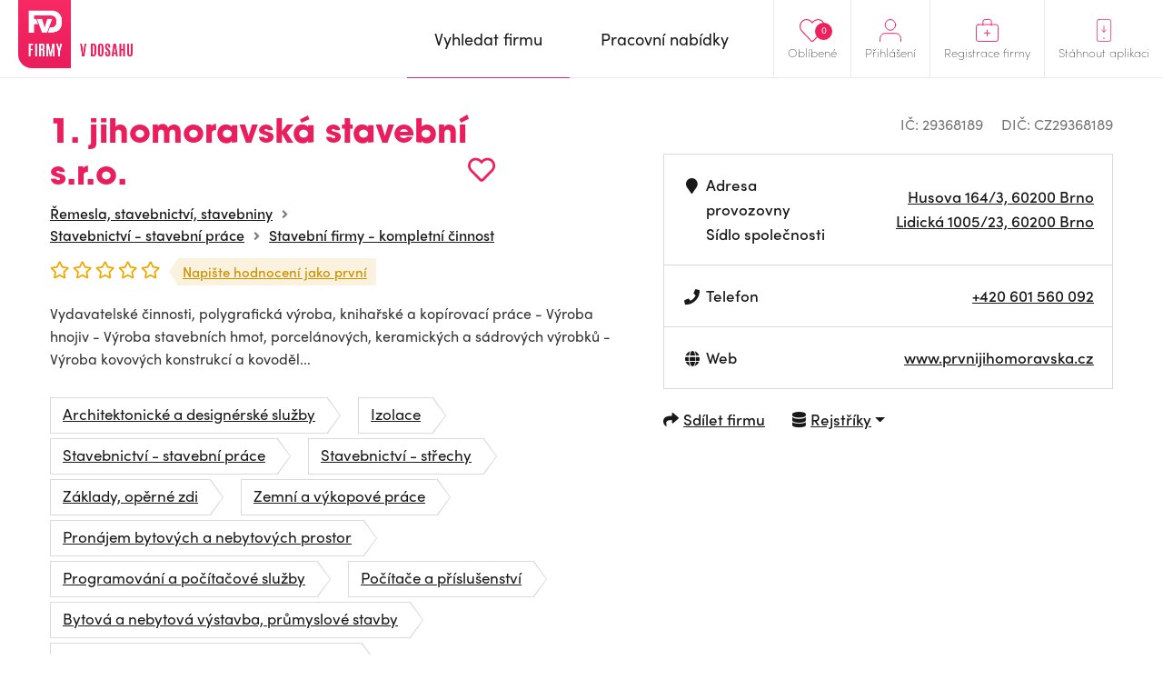

--- FILE ---
content_type: text/html; charset=UTF-8
request_url: https://www.firmyvdosahu.cz/detail/29368189-1-jihomoravska-stavebni-s-r-o-husova-brno?cat=883
body_size: 7084
content:
<!doctype html>
<html lang="cs">
<head>
    <meta charset="utf-8">
    <meta name="viewport" content="width=device-width, initial-scale=1, shrink-to-fit=no">
    <meta name="csrf-token" content="GR77B7bQFQioF3Q5n1I2LHsQA0lXU5OZqS24WNAe" />
    <meta name="robots" content="index, follow">

    <style>
        img, svg { max-width: 0px;height: auto; }
        .smap img{ max-width: none;}
    </style>

    <link href="https://use.typekit.net/zhh1hrj.css" rel="stylesheet" crossorigin="anonymous" />
    <link href="/css/vendor.css?id=93eba2034ad937662409" rel="stylesheet">
    <link href="/css/app.css?id=b310c5943a3b659bde28" rel="stylesheet">
    <link href="https://cdnjs.cloudflare.com/ajax/libs/raty/2.8.0/jquery.raty.css" rel="stylesheet" crossorigin="anonymous" />
    <script src="https://ajax.googleapis.com/ajax/libs/jquery/3.4.0/jquery.min.js" crossorigin="anonymous"></script>

    <link rel="stylesheet" href="https://unpkg.com/leaflet@1.9.4/dist/leaflet.css">
    <script src="https://unpkg.com/leaflet@1.9.4/dist/leaflet.js" ></script>

    <meta name="author" content="JM Rollss s.r.o." />
    <meta name="copyright" content="&copy; 2026, JM Rollss s.r.o." />
    <meta name="keywords" content="katalog firem, firmy, firma, katalog firem, databáze firem, firmy v dosahu, firmy v okolí" />
    <meta name="description" content="1. jihomoravská stavební s.r.o., Lidická 1005/23, 60200 Brno">

    <meta property="og:title" content="1. jihomoravská stavební s.r.o. | Firmy v dosahu" />
    <meta property="og:description" content="1. jihomoravská stavební s.r.o., Lidická 1005/23, 60200 Brno" />
    <meta property="og:type" content="website" />
    <meta property="og:url" content="https://www.firmyvdosahu.cz/detail/29368189-1-jihomoravska-stavebni-s-r-o-husova-brno" />
        <link rel="icon" type="image/png" href="https://www.firmyvdosahu.cz/img/favicons/favicon-16x16.png" sizes="16x16" />
<link rel="icon" type="image/png" href="https://www.firmyvdosahu.cz/img/favicons/favicon-32x32.png" sizes="32x32" />
<link rel="icon" type="image/png" href="https://www.firmyvdosahu.cz/img/favicons/android-icon-36x36.png" sizes="36x36" />
<link rel="icon" type="image/png" href="https://www.firmyvdosahu.cz/img/favicons/android-icon-48x48.png" sizes="48x48" />
<link rel="icon" type="image/png" href="https://www.firmyvdosahu.cz/img/favicons/android-icon-72x72.png" sizes="72x72" />
<link rel="icon" type="image/png" href="https://www.firmyvdosahu.cz/img/favicons/favicon-96x96.png" sizes="96x96" />
<link rel="icon" type="image/png" href="https://www.firmyvdosahu.cz/img/favicons/android-icon-144x144.png" sizes="144x144" />
<link rel="icon" type="image/png" href="https://www.firmyvdosahu.cz/img/favicons/android-icon-192x192.png" sizes="192x192" />

<link rel="apple-touch-icon" type="image/png" sizes="57x57" href="https://www.firmyvdosahu.cz/img/favicons/apple-icon-57x57.png" />
<link rel="apple-touch-icon" type="image/png" sizes="60x60" href="https://www.firmyvdosahu.cz/img/favicons/apple-icon-60x60.png" />
<link rel="apple-touch-icon" type="image/png" sizes="72x72" href="https://www.firmyvdosahu.cz/img/favicons/apple-icon-72x72.png" />
<link rel="apple-touch-icon" type="image/png" sizes="76x76" href="https://www.firmyvdosahu.cz/img/favicons/apple-icon-76x76.png" />
<link rel="apple-touch-icon" type="image/png" sizes="114x114" href="https://www.firmyvdosahu.cz/img/favicons/apple-icon-114x114.png" />
<link rel="apple-touch-icon" type="image/png" sizes="120x120" href="https://www.firmyvdosahu.cz/img/favicons/apple-icon-120x120.png" />
<link rel="apple-touch-icon" type="image/png" sizes="144x144" href="https://www.firmyvdosahu.cz/img/favicons/apple-icon-144x144.png" />
<link rel="apple-touch-icon" type="image/png" sizes="152x152" href="https://www.firmyvdosahu.cz/img/favicons/apple-icon-152x152.png" />
<link rel="apple-touch-icon" type="image/png" sizes="180x180" href="https://www.firmyvdosahu.cz/img/favicons/apple-icon-180x180.png" />
<link rel="apple-touch-icon-precomposed" type="image/png" href="https://www.firmyvdosahu.cz/img/favicons/apple-icon-precomposed.png" />
    <meta name="theme-color" content="#EB1E5E" />
    <title>1. jihomoravská stavební s.r.o. | Firmy v dosahu</title>
            <script type="text/plain" data-cookiecategory="analytics" async src="https://www.googletagmanager.com/gtag/js?id=UA-151021570-1"></script>
        <script type="text/plain" data-cookiecategory="analytics">
            window.dataLayer = window.dataLayer || [];
            function gtag(){dataLayer.push(arguments);}
            gtag('js', new Date());
            gtag('config', 'UA-151021570-1');
        </script>
    </head>
<body class="preload">
    <div class="web-wrap" id="top">
        <nav>
            <div class="container">
                <a class="logo" href="https://www.firmyvdosahu.cz"><img src="/img/logo.png?id=c2a0784eec368239fb68" alt="Firmy v dosahu"/></a>
                <ul class="right-menu">
                                        <li class="favourites">
                        <a href="https://www.firmyvdosahu.cz/oblibene">
                            <svg xmlns="http://www.w3.org/2000/svg" width="25.797" height="22.698" viewBox="0 0 25.797 22.698">
    <path id="Icon_awesome-heart" data-name="Icon awesome-heart" d="M22.387,3.731a6.622,6.622,0,0,0-9.036.659l-.954.983-.954-.983a6.622,6.622,0,0,0-9.036-.659A6.954,6.954,0,0,0,1.927,13.8L11.3,23.475a1.518,1.518,0,0,0,2.194,0L22.862,13.8a6.949,6.949,0,0,0-.475-10.068Z" transform="translate(0.502 -1.745)" fill="none" stroke="#ee215f" stroke-width="1"/>
</svg>

                            <span>Oblíbené</span>
                            <em class="count">0</em>
                        </a>
                    </li>
                                            <li>
                            <a href="#menu-top-login" data-toggle="collapse" aria-expanded="false" aria-controls="menu-top-login">
                                <svg xmlns="http://www.w3.org/2000/svg" width="25" height="25.5" viewBox="0 0 25 25.5">
    <g id="Icon_feather-user" data-name="Icon feather-user" transform="translate(-5.5 -4)">
        <path id="Path_500" data-name="Path 500" d="M30,31.5v-3a6,6,0,0,0-6-6H12a6,6,0,0,0-6,6v3" transform="translate(0 -2.5)" fill="none" stroke="#ee215f" stroke-linecap="round" stroke-linejoin="round" stroke-width="1"/>
        <path id="Path_501" data-name="Path 501" d="M24,10.5a6,6,0,1,1-6-6A6,6,0,0,1,24,10.5Z" fill="none" stroke="#ee215f" stroke-linecap="round" stroke-linejoin="round" stroke-width="1"/>
    </g>
</svg>

                                <span>Přihlášení</span>
                            </a>

                            <div class="box-hover collapse" id="menu-top-login">
                                <div class="in">
                                    <form method="POST" action="https://www.firmyvdosahu.cz/login">
                                        <input type="hidden" name="_token" value="GR77B7bQFQioF3Q5n1I2LHsQA0lXU5OZqS24WNAe">                                        <div class="form-group">
                                            <label>E-mail</label>
                                            <input type="email" class="form-control" name="email" required tabindex="1">
                                        </div>
                                        <div class="form-group">
                                            <label>Heslo<a href="https://www.firmyvdosahu.cz/password/reset" tabindex="4">Zapomenuté heslo</a></label>
                                            <input type="password" class="form-control" name="password" required tabindex="2">
                                        </div>
                                        <div class="buttons buttons-login">
                                            <button type="submit" class="btn btn-danger" tabindex="3">Přihlásit se</button>
                                        </div>
                                    </form>
                                </div>
                            </div>
                        </li>
                                        <li>
                        <a href="https://www.firmyvdosahu.cz/registrace-firmy">
                            <svg xmlns="http://www.w3.org/2000/svg" width="27" height="27" viewBox="0 0 27 27">
    <g id="Group_519" data-name="Group 519" transform="translate(-1600 -21)">
        <g id="Icon_feather-briefcase" data-name="Icon feather-briefcase" transform="translate(1597.3 17)">
            <path id="Path_502" data-name="Path 502" d="M5.6,10.5H26.4A2.738,2.738,0,0,1,29,13.357V27.643A2.738,2.738,0,0,1,26.4,30.5H5.6A2.738,2.738,0,0,1,3,27.643V13.357A2.738,2.738,0,0,1,5.6,10.5Z" transform="translate(0.2 0)" fill="none" stroke="#ee215f" stroke-linecap="round" stroke-linejoin="round" stroke-width="1"/>
            <path id="Path_503" data-name="Path 503" d="M22,11.5V7.125A2.565,2.565,0,0,0,19.5,4.5h-5A2.565,2.565,0,0,0,12,7.125V11.5" transform="translate(-0.8)" fill="none" stroke="#ee215f" stroke-linecap="round" stroke-linejoin="round" stroke-width="1"/>
        </g>
        <line id="Line_6" data-name="Line 6" x2="7" transform="translate(1610 37.5)" fill="none" stroke="#ee215f" stroke-linecap="round" stroke-width="1"/>
        <line id="Line_7" data-name="Line 7" y1="7" transform="translate(1613.43 34.07)" fill="none" stroke="#ee215f" stroke-linecap="round" stroke-width="1"/>
    </g>
</svg>

                            <span>Registrace firmy</span>
                        </a>
                    </li>
                    <li class="mob-app-stores">
                        <a href="#menu-top-app" data-toggle="collapse" aria-expanded="false" aria-controls="menu-top-app">
                            <svg xmlns="http://www.w3.org/2000/svg" width="21" height="31" viewBox="0 0 21 31">
    <g id="Group_518" data-name="Group 518" transform="translate(-1643 -19)">
        <g id="Icon_feather-smartphone" data-name="Icon feather-smartphone" transform="translate(1636.3 16.5)">
            <path id="Path_504" data-name="Path 504" d="M10.357,3H24.643A2.931,2.931,0,0,1,27.5,6V30a2.931,2.931,0,0,1-2.857,3H10.357A2.931,2.931,0,0,1,7.5,30V6a2.931,2.931,0,0,1,2.857-3Z" transform="translate(-0.3)" fill="none" stroke="#ee215f" stroke-linecap="round" stroke-linejoin="round" stroke-width="1"/>
            <g id="Ellipse_4" data-name="Ellipse 4" transform="translate(16.2 27.5)" fill="none" stroke="#ee215f" stroke-width="1">
                <circle cx="1" cy="1" r="1" stroke="none"/>
                <circle cx="1" cy="1" r="0.5" fill="none"/>
            </g>
        </g>
        <g id="Group_517" data-name="Group 517" transform="translate(1)">
            <line id="Line_10" data-name="Line 10" y2="8" transform="translate(1652.5 28.5)" fill="none" stroke="#ee215f" stroke-linecap="round" stroke-width="1"/>
            <path id="Path_505" data-name="Path 505" d="M12820.967,37.606l3.007,3.007,3.007-3.007" transform="translate(-11171.467 -3.811)" fill="none" stroke="#ee215f" stroke-linecap="round" stroke-linejoin="round" stroke-width="1"/>
        </g>
    </g>
</svg>

                            <span>Stáhnout aplikaci</span>
                        </a>
                        <div class="box-hover box-links collapse" id="menu-top-app">
                            <div class="in">
                                <p class="heading">Poptejte firmu<br>jedním klikem přímo<br>z vašeho mobilu</p>
                                <div class="row store-links">
                                    <a href="https://apps.apple.com/us/app/firmy-v-dosahu-cz/id1498589972?l=cs&ls=1" class="col">
                                        <img src="/img/mob_app/appstore.svg?id=ae3c14dc1ff4ca0517e0" alt="Mobilní aplikace pro iPhone" title="Mobilní aplikace pro iPhone"/>
                                    </a>
                                    <a href="https://play.google.com/store/apps/details?id=cz.firmyvdosahu" class="col">
                                        <img src="/img/mob_app/googleplay.svg?id=9038199aa1858decb264" alt="Mobilní aplikace pro Android" title="Mobilní aplikace pro Android" />
                                    </a>
                                </div>
                                <p class="more-info"><a href="https://www.firmyvdosahu.cz/app">Více informací o aplikaci</a></p>
                            </div>
                        </div>
                    </li>
                </ul>
                <ul class="main-menu">
                    <li  class="active" >
                        <a href="https://www.firmyvdosahu.cz"><span>Vyhledat firmu</span></a>
                    </li>
                    <li >
                        <a href="https://www.firmyvdosahu.cz/nabidky-prace"><span>Pracovní nabídky</span></a>
                    </li>
                </ul>
                <button class="hamburger hamburger--collapse" type="button">
                    <span class="hamburger-box">
                        <span class="hamburger-inner"></span>
                    </span>
                    <span class="hamburger-label">Menu</span>
                </button>
            </div>
        </nav>

        <div class="web-content ">
                <div class="container">
        <div class="detail-top">
            <div class="info">
                <div class="info-top">
                                        <div class="in">
                        <h1>
                            1. jihomoravská stavební s.r.o.
                            <span
    class="favourite-add" title="Přidat do oblíbených"
    data-id="209278" data-type="business-place">
        <i class="far fa-heart"></i>
</span>
                        </h1>
                                                    <ul class="breadcrumb-custom">
                                                                    <li><a href="https://www.firmyvdosahu.cz/katalog/remesla-stavebnictvi-stavebniny">Řemesla, stavebnictví, stavebniny</a></li>
                                                                    <li><a href="https://www.firmyvdosahu.cz/katalog/stavebnictvi-stavebni-prace">Stavebnictví - stavební práce</a></li>
                                                                <li><a href="https://www.firmyvdosahu.cz/katalog/stavebni-firmy-kompletni-cinnost">Stavební firmy - kompletní činnost</a></li>
                            </ul>
                                                <div class="rating">
                            <div class="raty" data-score="0" data-read-only="1"></div>
                            <a href="#rating-list" class="rating-link">
                                                                    Napište hodnocení jako první
                                                            </a>
                        </div>
                    </div>
                </div>
                                    <p>Vydavatelské činnosti, polygrafická výroba, knihařské a kopírovací práce - Výroba hnojiv - Výroba stavebních hmot, porcelánových, keramických a sádrových výrobků - Výroba kovových konstrukcí a kovoděl...</p>
                






                                    <ul class="tags">
                                                    <li><a href="https://www.firmyvdosahu.cz/katalog/architektonicke-a-designerske-sluzby" class="tag">Architektonické a designérské služby</a></li>
                                                    <li><a href="https://www.firmyvdosahu.cz/katalog/izolace" class="tag">Izolace</a></li>
                                                    <li><a href="https://www.firmyvdosahu.cz/katalog/stavebnictvi-stavebni-prace" class="tag">Stavebnictví - stavební práce</a></li>
                                                    <li><a href="https://www.firmyvdosahu.cz/katalog/stavebnictvi-strechy" class="tag">Stavebnictví - střechy</a></li>
                                                    <li><a href="https://www.firmyvdosahu.cz/katalog/zaklady-operne-zdi" class="tag">Základy, opěrné zdi</a></li>
                                                    <li><a href="https://www.firmyvdosahu.cz/katalog/zemni-a-vykopove-prace-136" class="tag">Zemní a výkopové práce</a></li>
                                                    <li><a href="https://www.firmyvdosahu.cz/katalog/pronajem-bytovych-a-nebytovych-prostor" class="tag">Pronájem bytových a nebytových prostor</a></li>
                                                    <li><a href="https://www.firmyvdosahu.cz/katalog/programovani-a-pocitacove-sluzby" class="tag">Programování a počítačové služby</a></li>
                                                    <li><a href="https://www.firmyvdosahu.cz/katalog/pocitace-a-prislusenstvi-750" class="tag">Počítače a příslušenství</a></li>
                                                    <li><a href="https://www.firmyvdosahu.cz/katalog/bytova-a-nebytova-vystavba-prumyslove-stavby" class="tag">Bytová a nebytová výstavba, průmyslové stavby</a></li>
                                                    <li><a href="https://www.firmyvdosahu.cz/katalog/klempirske-a-pokryvacske-prace-vyrobky" class="tag">Klempířské a pokrývačské práce, výrobky</a></li>
                                                    <li><a href="https://www.firmyvdosahu.cz/katalog/architektonicke-a-designerske-sluzby" class="tag">Architektonické a designérské služby</a></li>
                                                    <li><a href="https://www.firmyvdosahu.cz/katalog/zemni-a-vykopove-prace-877" class="tag">Zemní a výkopové práce</a></li>
                                                    <li><a href="https://www.firmyvdosahu.cz/katalog/stavebni-firmy-kompletni-cinnost" class="tag">Stavební firmy - kompletní činnost</a></li>
                                                    <li><a href="https://www.firmyvdosahu.cz/katalog/pokryvaci-klempiri" class="tag">Pokrývači a klempíři</a></li>
                                                    <li><a href="https://www.firmyvdosahu.cz/katalog/pocitace-a-prislusenstvi-935" class="tag">Počítače a příslušenství</a></li>
                                            </ul>
                            </div>
            <div class="info-table info-table-wrap">
                <ul class="ic-dic">
                    <li>IČ: 29368189</li>
                                            <li>DIČ: CZ29368189</li>
                                    </ul>
                <table>
                    <tbody>
                    <tr>
                        <td>
                            <div>
                                <i class="fa fa-fw fa-map-marker" aria-hidden="true"></i>
                                <div>
                                    Adresa provozovny<br class="d-none d-sm-inline"/>
                                    <span class="d-none d-sm-inline">Sídlo společnosti</span>
                                </div>
                            </div>
                        </td>
                        <td>
                            <a href="https://mapy.com/fnc/v1/route?mapset=traffic&amp;end=16.605069,49.191758" title="Navigovat" target="_blank">
    Husova 164/3, 60200 Brno
</a>
                            <br/>
                            <a href="https://mapy.com/fnc/v1/route?mapset=traffic&amp;end=16.605069,49.191758" title="Navigovat" target="_blank">
    Lidická 1005/23, 60200 Brno
</a>
                        </td>
                    </tr>
                                            <tr class="desktop-only">
                            <td>
                                <div>
                                    <i class="fa fa-fw fa-phone" aria-hidden="true"></i>
                                                                            Telefon<br/>
                                                                    </div>
                            </td>
                            <td>
                                                                    <a href="tel:+420601560092">+420 601 560 092</a><br/>
                                                            </td>
                        </tr>
                        <tr class="mobile-only">
                            <td>
                                <div>
                                    <i class="fa fa-fw fa-phone" aria-hidden="true"></i>
                                    Telefon
                                </div>
                            </td>
                            <td>
                                                                    <a href="tel:+420601560092">+420 601 560 092</a><br/>
                                                            </td>
                        </tr>
                                                                                    <tr>
                            <td>
                                <div><i class="fa fa-fw fa-globe" aria-hidden="true"></i>Web</div>
                            </td>
                            <td>
                                                                    <a href="http://www.prvnijihomoravska.cz" target="_blank" title="http://www.prvnijihomoravska.cz">www.prvnijihomoravska.cz</a><br/>
                                                            </td>
                        </tr>
                                                                                </tbody>
                </table>
                <ul class="links">
                    <li>
                        <a href="javascript: void(0);" data-toggle="modal" data-target="#modal-share">
                            <i class="fa fa-share" aria-hidden="true"></i><span>Sdílet firmu</span>
                        </a>
                    </li>
                    
                    <li class="dropdown">
                        <a href="javascript:void(0);" class="dropdown-toggle" id="registersLinks" data-toggle="dropdown" aria-haspopup="true" aria-expanded="false">
                            <i class="fa fa-database" aria-hidden="true"></i>
                            <span>Rejstříky</span>
                        </a>
                        <div class="dropdown-menu" aria-labelledby="registersLinks">
                            <a class="dropdown-item" href="https://or.justice.cz/ias/ui/rejstrik-dotaz?dotaz=29368189" target="_blank" >Veřejný rejstřík (Justice.cz)</a>
                            <a class="dropdown-item" href="http://www.rzp.cz/cgi-bin/aps_cacheWEB.sh?VSS_SERV=ZVWSBJFND&Action=Search&PRESVYBER=0&PODLE=subjekt&ICO=29368189&VYPIS=2" target="_blank" >Živnostenský rejstřík (RŽP)</a>
                            <a class="dropdown-item" href="https://isir.justice.cz/isir/ueu/vysledek_lustrace.do?ic=29368189" target="_blank" >Insolvenční rejstřík (ISIR)</a>
                        </div>
                    </li>
                </ul>
                <ul class="links-mobile">
                    <li>
                        <a href="javascript: void(0);" data-toggle="modal" data-target="#modal-share">
                            <i class="fa fa-share" aria-hidden="true"></i><span>Sdílet firmu</span>
                        </a>
                    </li>
                                    </ul>
                            </div>
        </div>

        <div class="detail-map">
            <div id="detail-map"
                 data-map-name="1. jihomoravská stavební s.r.o."
                 data-map-lat="49.1917580"
                 data-map-long="16.6050690"
                 data-map-address="Husova 164/3, 60200 Brno"
                 data-map-user-lat=""
                 data-map-user-long=""
                 data-mapy-cz-api-key="GQWfXdSD95nf6RBL85DYn0YqV7r8e_ixj--36llAFWI"
            ></div>
                        <a id="map-link-detail" href="https://mapy.com/fnc/v1/route?mapset=traffic&amp;end=16.605069,49.191758" class="btn btn-danger btn-sm" target="_blank">
                <i class="fa fa-map-marker" aria-hidden="true"></i>
                <span>
                    <span>Navigovat</span>
                                    </span>
            </a>
        </div>

        <div class="rating-list" id="rating-list">
                        <h3>Hodnocení této firmy (0)</h3>
                            <p>Tuto pobočku zatím nikdo neohodnotil</p>
            
            <div class="tools">
                                <a href="javascript: void(0);" class="btn btn-danger btn-sm" data-toggle="modal" data-target="#modal-hodnoceni">Chci napsat vlastní hodnocení</a>
            </div>

            <div class="modal fade" id="modal-hodnoceni" tabindex="-1">
    <div class="modal-dialog modal-dialog-centered">
        <div class="modal-content">
            <div class="modal-header">
                <h5 class="modal-title">
                    Hodnocení firmy
                    <small>1. jihomoravská stavební s.r.o.</small>
                </h5>
                <button type="button" class="close" data-dismiss="modal" aria-label="Zavřít"></button>
            </div>
            <div class="modal-body">
                <form method="POST" action="https://www.firmyvdosahu.cz/hodnoceni/209278">
                    <input type="hidden" name="_token" value="GR77B7bQFQioF3Q5n1I2LHsQA0lXU5OZqS24WNAe">                    
                    <div class="form-group">
                        <label for="fname"><span>Jméno a příjmení<sup>*</sup></span></label>
                        <input type="text" name="name" id="fname" class="form-control " value="" />
                                            </div>

                    <div class="form-group">
                        <label for="femail"><span>E-mailová adresa<sup>*</sup></span></label>
                        <input type="email" name="email" id="femail" class="form-control " value=""
                               data-inputmask="'alias': 'email'"/>
                                            </div>

                    <div class="form-group">
                        <div class="rating-active">
                            <div class="raty raty-edit" data-score="0"></div>
                            <div class="raty-info">Vaše hodnocení</div>
                        </div>
                    </div>

                    <div class="form-group">
                        <label for="fcomment"><span>Textová recenze <small>(volitelná)</small></span></label>
                        <textarea name="comment" id="fcomment" class="form-control "></textarea>
                                            </div>

                    <div class="buttons">
                        <button type="submit" class="btn btn-danger">Odeslat hodnocení</button>
                    </div>
                </form>
            </div>
        </div>
    </div>
</div>
        </div>

        
        
        
        
                    <p class="not-registered"><strong>*</strong> Informace o této společnosti pochází z veřejně dostupných zdrojů a rejstříků a nemusí být zcela přesné.</p>
            </div>

    <div class="modal fade modal-share" id="modal-share" tabindex="-1">
        <div class="modal-dialog modal-dialog-centered">
            <div class="modal-content">
                <div class="modal-header">
                    <h5 class="modal-title">
                        Sdílet firmu
                        <small><a href="https://www.firmyvdosahu.cz/detail/29368189-1-jihomoravska-stavebni-s-r-o-husova-brno">1. jihomoravská stavební s.r.o.</a></small>
                    </h5>
                    <button type="button" class="close" data-dismiss="modal" aria-label="Zavřít"></button>
                </div>
                <div class="modal-body">
                    <form method="POST" action="https://www.firmyvdosahu.cz/209278/share">
                        <input type="hidden" name="_token" value="GR77B7bQFQioF3Q5n1I2LHsQA0lXU5OZqS24WNAe">                        <div class="form-group">
                            <label for="femail"><span>Odeslat na e-mail<sup>*</sup></span></label>
                            <input type="text" name="email" id="femail" class="form-control" />
                        </div>
                        <div class="buttons">
                            <button type="submit" class="btn btn-danger">Odeslat e-mailem</button>
                        </div>
                    </form>

                    <div class="share-success">
                        <div class="alert alert-success" role="alert">
                            <strong>Odkaz byl odeslán.</strong><br><br>
                            Na zadaný e-mail byl odeslán odkaz na detail firmy.
                        </div>
                        <div class="buttons">
                            <button type="submit" class="btn btn-secondary" data-dismiss="modal">Zpět na profil firmy
                            </button>
                        </div>
                    </div>

                    <div class="share-or"><span>nebo</span></div>

                    <div class="buttons buttons-share">
                        <a class="btn fb-share-button" target="_blank"
                           href="https://www.facebook.com/sharer/sharer.php?u=https%3A%2F%2Fwww.firmyvdosahu.cz%2Fdetail%2F29368189-1-jihomoravska-stavebni-s-r-o-husova-brno&picture=&title=1.+jihomoravsk%C3%A1+stavebn%C3%AD+s.r.o.&description=1.+jihomoravsk%C3%A1+stavebn%C3%AD+s.r.o.%2C+Lidick%C3%A1+1005%2F23%2C+60200+Brno">
                            <img src="/img/ico-fb-circle.svg?id=75bb1d3d6251169b3298" alt="" /> <span>Sdílet na Facebook</span>
                        </a>
                        <a class="btn twitter-share-button" target="_blank"
                           href="https://twitter.com/share?url=https%3A%2F%2Fwww.firmyvdosahu.cz%2Fdetail%2F29368189-1-jihomoravska-stavebni-s-r-o-husova-brno">
                            <img src="/img/ico-tw-circle.svg?id=2d82554e5538e5823e67" alt="" /> <span>Sdílet na Twitter</span>
                        </a>
                    </div>
                </div>
            </div>
        </div>
    </div>
        </div>

        <footer>
            <div class="container">
                <div class="row">
                    <div class="logo col-md-4">
                        <div class="logo-wrap">
                            <a class="logo" href="https://www.firmyvdosahu.cz"><img src="/img/logo.png?id=c2a0784eec368239fb68"/></a>
                            <p class="heading">Jedinečný firemní<br>a&nbsp;pracovní portál</p>
                        </div>
                        <p class="copy">&copy; Firmy v dosahu.cz</p>
                    </div>
                    <ul class="col-md-8 row">
                        <li class="col">
                            <strong>
                                Firmy v dosahu
                                <span class="toggle collapsed" data-toggle="collapse" href="#footerMenu1"></span>
                            </strong>
                            <ul id="footerMenu1">
                                <li><a href="https://www.firmyvdosahu.cz/app">Aplikace</a></li>
                                <li><a href="https://www.firmyvdosahu.cz">Firmy</a></li>
                                <li><a href="https://www.firmyvdosahu.cz/nabidky-prace">Pracovní nabídky</a></li>
                            </ul>
                        </li>
                        <li class="col">
                            <strong>
                                Důležité odkazy
                                <span class="toggle collapsed" data-toggle="collapse" href="#footerMenu2"></span>
                            </strong>
                            <ul id="footerMenu2">
                                <li><a href="https://www.firmyvdosahu.cz/ochrana-osobnich-udaju">Zpracování osobních údajů</a></li>
                                <li><a href="https://www.firmyvdosahu.cz/obchodni-podminky">Obchodní podmínky</a></li>
                                <li><a href="https://www.firmyvdosahu.cz/kontakt">Kontakt</a></li>
                            </ul>
                        </li>
                        <li class="col">
                            <strong>
                                Pro firmy
                                <span class="toggle collapsed" data-toggle="collapse" href="#footerMenu3"></span>
                            </strong>
                            <ul id="footerMenu3">
                                <li><a href="https://www.firmyvdosahu.cz/registrace-firmy">registrace</a></li>
                                <li><a href="https://www.firmyvdosahu.cz/login">přihlášení</a></li>
                                <li><a href="https://www.firmyvdosahu.cz/vlozit-nabidku-prace">přidat pracovní nabídku</a></li>
                                <li><a href="https://www.firmyvdosahu.cz/cenik">ceník</a></li>
                            </ul>
                        </li>
                    </ul>
                </div>
            </div>
        </footer>
    </div>

    <script type="text/javascript" src="https://cdnjs.cloudflare.com/ajax/libs/popper.js/1.14.7/umd/popper.min.js" crossorigin="anonymous"></script>
    <script type="text/javascript" src="https://stackpath.bootstrapcdn.com/bootstrap/4.3.1/js/bootstrap.min.js" crossorigin="anonymous"></script>
    <script type="text/javascript" src="https://ajax.googleapis.com/ajax/libs/jqueryui/1.12.1/jquery-ui.min.js" crossorigin="anonymous"></script>
    <script type="text/javascript" src="https://cdnjs.cloudflare.com/ajax/libs/fancybox/3.5.7/jquery.fancybox.min.js" crossorigin="anonymous"></script>
    <script type="text/javascript" src="https://cdnjs.cloudflare.com/ajax/libs/raty/2.8.0/jquery.raty.min.js" crossorigin="anonymous"></script>
    <script type="text/javascript" src="https://cdnjs.cloudflare.com/ajax/libs/OwlCarousel2/2.3.4/owl.carousel.min.js" crossorigin="anonymous"></script>
    <script type="text/javascript" src="https://cdnjs.cloudflare.com/ajax/libs/js-cookie/2.2.1/js.cookie.min.js" crossorigin="anonymous"></script>
    <script type="text/javascript" src="https://cdnjs.cloudflare.com/ajax/libs/jquery.inputmask/3.3.4/jquery.inputmask.bundle.min.js" crossorigin="anonymous"></script>
    <script type="text/javascript" src="https://cdnjs.cloudflare.com/ajax/libs/select2/4.0.13/js/select2.min.js" crossorigin="anonymous"></script>
    <script type="text/javascript" src="https://cdnjs.cloudflare.com/ajax/libs/select2/4.0.13/js/i18n/cs.js" crossorigin="anonymous"></script>
    <script type="text/javascript" src="https://cdn.jsdelivr.net/npm/gasparesganga-jquery-loading-overlay@2.1.7/dist/loadingoverlay.min.js" crossorigin="anonymous"></script>
    <script type="text/javascript" src="https://cdn.jsdelivr.net/gh/orestbida/cookieconsent@v2.7.2/dist/cookieconsent.js" crossorigin="anonymous"></script>

    <link href="https://cdnjs.cloudflare.com/ajax/libs/select2/4.0.8/css/select2.min.css" rel="stylesheet" crossorigin="anonymous" />

    <script type="text/javascript" src="/js/popper.min.js?id=a122fa3457c14deef8cc"></script>
    <script type="text/javascript" src="/js/app.js?id=0078c09bebbb79920492"></script>

    <script defer src="https://static.cloudflareinsights.com/beacon.min.js/vcd15cbe7772f49c399c6a5babf22c1241717689176015" integrity="sha512-ZpsOmlRQV6y907TI0dKBHq9Md29nnaEIPlkf84rnaERnq6zvWvPUqr2ft8M1aS28oN72PdrCzSjY4U6VaAw1EQ==" data-cf-beacon='{"version":"2024.11.0","token":"f326b82bbeae47429418a330774acdf8","r":1,"server_timing":{"name":{"cfCacheStatus":true,"cfEdge":true,"cfExtPri":true,"cfL4":true,"cfOrigin":true,"cfSpeedBrain":true},"location_startswith":null}}' crossorigin="anonymous"></script>
</body>
</html>


--- FILE ---
content_type: image/svg+xml
request_url: https://www.firmyvdosahu.cz/img/ico-fb-circle.svg?id=75bb1d3d6251169b3298
body_size: -8
content:
<?xml version="1.0" encoding="UTF-8"?>
<svg version="1.1" viewBox="0 0 60 60" xml:space="preserve" xmlns="http://www.w3.org/2000/svg"
     xmlns:cc="http://creativecommons.org/ns#" xmlns:dc="http://purl.org/dc/elements/1.1/"
     xmlns:rdf="http://www.w3.org/1999/02/22-rdf-syntax-ns#">
    <path
        d="m25.765 46.32h6.744v-16.322h4.499l0.596-5.624h-5.095l7e-3 -2.816c0-1.466 0.14-2.253 2.244-2.253h2.812v-5.625h-4.5c-5.405 0-7.307 2.729-7.307 7.317v3.377h-3.369v5.625h3.369zm4.235 13.68c-16.568 0-30-13.431-30-30s13.432-30 30-30 30 13.431 30 30-13.432 30-30 30z"
        clip-rule="evenodd" fill="#fff" fill-rule="evenodd"/></svg>
